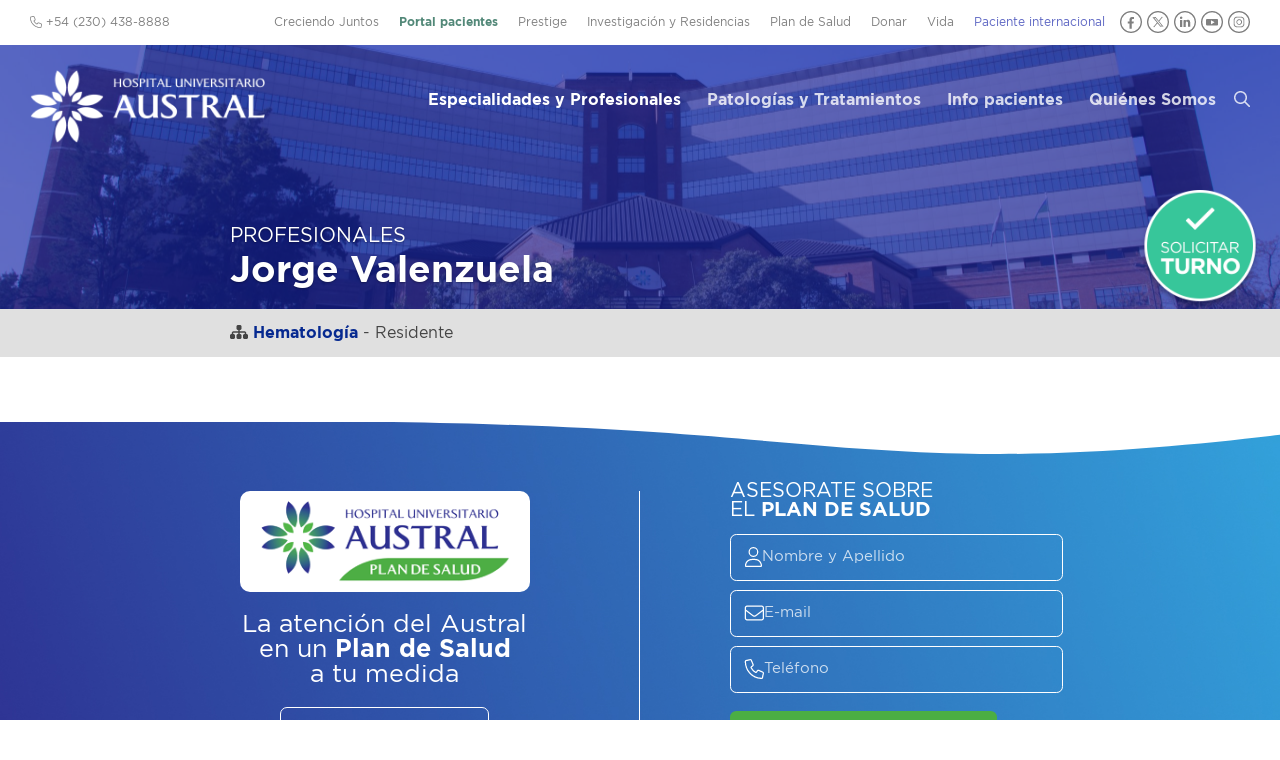

--- FILE ---
content_type: text/html; charset=UTF-8
request_url: https://www.hospitalaustral.edu.ar/medicos/jorge-valenzuela/
body_size: 18765
content:
<!DOCTYPE html PUBLIC "-//W3C//DTD XHTML 1.0 Transitional//EN"
"//www.w3.org/TR/xhtml1/DTD/xhtml1-transitional.dtd"><html xmlns="//www.w3.org/1999/xhtml" lang="es"><head> <script type="text/javascript">
/* <![CDATA[ */
var gform;gform||(document.addEventListener("gform_main_scripts_loaded",function(){gform.scriptsLoaded=!0}),document.addEventListener("gform/theme/scripts_loaded",function(){gform.themeScriptsLoaded=!0}),window.addEventListener("DOMContentLoaded",function(){gform.domLoaded=!0}),gform={domLoaded:!1,scriptsLoaded:!1,themeScriptsLoaded:!1,isFormEditor:()=>"function"==typeof InitializeEditor,callIfLoaded:function(o){return!(!gform.domLoaded||!gform.scriptsLoaded||!gform.themeScriptsLoaded&&!gform.isFormEditor()||(gform.isFormEditor()&&console.warn("The use of gform.initializeOnLoaded() is deprecated in the form editor context and will be removed in Gravity Forms 3.1."),o(),0))},initializeOnLoaded:function(o){gform.callIfLoaded(o)||(document.addEventListener("gform_main_scripts_loaded",()=>{gform.scriptsLoaded=!0,gform.callIfLoaded(o)}),document.addEventListener("gform/theme/scripts_loaded",()=>{gform.themeScriptsLoaded=!0,gform.callIfLoaded(o)}),window.addEventListener("DOMContentLoaded",()=>{gform.domLoaded=!0,gform.callIfLoaded(o)}))},hooks:{action:{},filter:{}},addAction:function(o,r,e,t){gform.addHook("action",o,r,e,t)},addFilter:function(o,r,e,t){gform.addHook("filter",o,r,e,t)},doAction:function(o){gform.doHook("action",o,arguments)},applyFilters:function(o){return gform.doHook("filter",o,arguments)},removeAction:function(o,r){gform.removeHook("action",o,r)},removeFilter:function(o,r,e){gform.removeHook("filter",o,r,e)},addHook:function(o,r,e,t,n){null==gform.hooks[o][r]&&(gform.hooks[o][r]=[]);var d=gform.hooks[o][r];null==n&&(n=r+"_"+d.length),gform.hooks[o][r].push({tag:n,callable:e,priority:t=null==t?10:t})},doHook:function(r,o,e){var t;if(e=Array.prototype.slice.call(e,1),null!=gform.hooks[r][o]&&((o=gform.hooks[r][o]).sort(function(o,r){return o.priority-r.priority}),o.forEach(function(o){"function"!=typeof(t=o.callable)&&(t=window[t]),"action"==r?t.apply(null,e):e[0]=t.apply(null,e)})),"filter"==r)return e[0]},removeHook:function(o,r,t,n){var e;null!=gform.hooks[o][r]&&(e=(e=gform.hooks[o][r]).filter(function(o,r,e){return!!(null!=n&&n!=o.tag||null!=t&&t!=o.priority)}),gform.hooks[o][r]=e)}});
/* ]]> */
</script>
<meta charset="UTF-8" /><meta http-equiv="X-UA-Compatible" content="IE=Edge,chrome=1"/><meta name="google-site-verification" content="GxkXwCOtUBOO_y3cjKgSzR9Gj_hzjx9SiMDWS0dRtqI" /><link media="all" href="https://www.hospitalaustral.edu.ar/wp-content/cache/autoptimize/css/autoptimize_163817fb5ea7c4e2e01842f42fac9a71.css" rel="stylesheet"><title>Valenzuela, Jorge  &#8211;  Hospital Universitario Austral</title><link rel="profile" href="//gmpg.org/xfn/11" /><link rel="apple-touch-icon" sizes="180x180" href="/apple-touch-icon.png"><link rel="icon" type="image/png" sizes="32x32" href="/favicon-32x32.png"><link rel="icon" type="image/png" sizes="16x16" href="/favicon-16x16.png"><link rel="manifest" href="/site.webmanifest"><link rel="mask-icon" href="/safari-pinned-tab.svg" color="#5bbad5"><meta name="msapplication-TileColor" content="#da532c"><meta name="theme-color" content="#ffffff"><meta name='robots' content='max-image-preview:large' /><style>img:is([sizes="auto" i], [sizes^="auto," i]) { contain-intrinsic-size: 3000px 1500px }</style><link rel='dns-prefetch' href='//ajax.googleapis.com' /> <script defer src="[data-uri]"></script> <style id='wp-emoji-styles-inline-css' type='text/css'>img.wp-smiley, img.emoji {
		display: inline !important;
		border: none !important;
		box-shadow: none !important;
		height: 1em !important;
		width: 1em !important;
		margin: 0 0.07em !important;
		vertical-align: -0.1em !important;
		background: none !important;
		padding: 0 !important;
	}</style><style id='classic-theme-styles-inline-css' type='text/css'>/*! This file is auto-generated */
.wp-block-button__link{color:#fff;background-color:#32373c;border-radius:9999px;box-shadow:none;text-decoration:none;padding:calc(.667em + 2px) calc(1.333em + 2px);font-size:1.125em}.wp-block-file__button{background:#32373c;color:#fff;text-decoration:none}</style><style id='global-styles-inline-css' type='text/css'>/*<![CDATA[*/:root{--wp--preset--aspect-ratio--square: 1;--wp--preset--aspect-ratio--4-3: 4/3;--wp--preset--aspect-ratio--3-4: 3/4;--wp--preset--aspect-ratio--3-2: 3/2;--wp--preset--aspect-ratio--2-3: 2/3;--wp--preset--aspect-ratio--16-9: 16/9;--wp--preset--aspect-ratio--9-16: 9/16;--wp--preset--color--black: #000000;--wp--preset--color--cyan-bluish-gray: #abb8c3;--wp--preset--color--white: #ffffff;--wp--preset--color--pale-pink: #f78da7;--wp--preset--color--vivid-red: #cf2e2e;--wp--preset--color--luminous-vivid-orange: #ff6900;--wp--preset--color--luminous-vivid-amber: #fcb900;--wp--preset--color--light-green-cyan: #7bdcb5;--wp--preset--color--vivid-green-cyan: #00d084;--wp--preset--color--pale-cyan-blue: #8ed1fc;--wp--preset--color--vivid-cyan-blue: #0693e3;--wp--preset--color--vivid-purple: #9b51e0;--wp--preset--gradient--vivid-cyan-blue-to-vivid-purple: linear-gradient(135deg,rgba(6,147,227,1) 0%,rgb(155,81,224) 100%);--wp--preset--gradient--light-green-cyan-to-vivid-green-cyan: linear-gradient(135deg,rgb(122,220,180) 0%,rgb(0,208,130) 100%);--wp--preset--gradient--luminous-vivid-amber-to-luminous-vivid-orange: linear-gradient(135deg,rgba(252,185,0,1) 0%,rgba(255,105,0,1) 100%);--wp--preset--gradient--luminous-vivid-orange-to-vivid-red: linear-gradient(135deg,rgba(255,105,0,1) 0%,rgb(207,46,46) 100%);--wp--preset--gradient--very-light-gray-to-cyan-bluish-gray: linear-gradient(135deg,rgb(238,238,238) 0%,rgb(169,184,195) 100%);--wp--preset--gradient--cool-to-warm-spectrum: linear-gradient(135deg,rgb(74,234,220) 0%,rgb(151,120,209) 20%,rgb(207,42,186) 40%,rgb(238,44,130) 60%,rgb(251,105,98) 80%,rgb(254,248,76) 100%);--wp--preset--gradient--blush-light-purple: linear-gradient(135deg,rgb(255,206,236) 0%,rgb(152,150,240) 100%);--wp--preset--gradient--blush-bordeaux: linear-gradient(135deg,rgb(254,205,165) 0%,rgb(254,45,45) 50%,rgb(107,0,62) 100%);--wp--preset--gradient--luminous-dusk: linear-gradient(135deg,rgb(255,203,112) 0%,rgb(199,81,192) 50%,rgb(65,88,208) 100%);--wp--preset--gradient--pale-ocean: linear-gradient(135deg,rgb(255,245,203) 0%,rgb(182,227,212) 50%,rgb(51,167,181) 100%);--wp--preset--gradient--electric-grass: linear-gradient(135deg,rgb(202,248,128) 0%,rgb(113,206,126) 100%);--wp--preset--gradient--midnight: linear-gradient(135deg,rgb(2,3,129) 0%,rgb(40,116,252) 100%);--wp--preset--font-size--small: 13px;--wp--preset--font-size--medium: 20px;--wp--preset--font-size--large: 36px;--wp--preset--font-size--x-large: 42px;--wp--preset--spacing--20: 0.44rem;--wp--preset--spacing--30: 0.67rem;--wp--preset--spacing--40: 1rem;--wp--preset--spacing--50: 1.5rem;--wp--preset--spacing--60: 2.25rem;--wp--preset--spacing--70: 3.38rem;--wp--preset--spacing--80: 5.06rem;--wp--preset--shadow--natural: 6px 6px 9px rgba(0, 0, 0, 0.2);--wp--preset--shadow--deep: 12px 12px 50px rgba(0, 0, 0, 0.4);--wp--preset--shadow--sharp: 6px 6px 0px rgba(0, 0, 0, 0.2);--wp--preset--shadow--outlined: 6px 6px 0px -3px rgba(255, 255, 255, 1), 6px 6px rgba(0, 0, 0, 1);--wp--preset--shadow--crisp: 6px 6px 0px rgba(0, 0, 0, 1);}:where(.is-layout-flex){gap: 0.5em;}:where(.is-layout-grid){gap: 0.5em;}body .is-layout-flex{display: flex;}.is-layout-flex{flex-wrap: wrap;align-items: center;}.is-layout-flex > :is(*, div){margin: 0;}body .is-layout-grid{display: grid;}.is-layout-grid > :is(*, div){margin: 0;}:where(.wp-block-columns.is-layout-flex){gap: 2em;}:where(.wp-block-columns.is-layout-grid){gap: 2em;}:where(.wp-block-post-template.is-layout-flex){gap: 1.25em;}:where(.wp-block-post-template.is-layout-grid){gap: 1.25em;}.has-black-color{color: var(--wp--preset--color--black) !important;}.has-cyan-bluish-gray-color{color: var(--wp--preset--color--cyan-bluish-gray) !important;}.has-white-color{color: var(--wp--preset--color--white) !important;}.has-pale-pink-color{color: var(--wp--preset--color--pale-pink) !important;}.has-vivid-red-color{color: var(--wp--preset--color--vivid-red) !important;}.has-luminous-vivid-orange-color{color: var(--wp--preset--color--luminous-vivid-orange) !important;}.has-luminous-vivid-amber-color{color: var(--wp--preset--color--luminous-vivid-amber) !important;}.has-light-green-cyan-color{color: var(--wp--preset--color--light-green-cyan) !important;}.has-vivid-green-cyan-color{color: var(--wp--preset--color--vivid-green-cyan) !important;}.has-pale-cyan-blue-color{color: var(--wp--preset--color--pale-cyan-blue) !important;}.has-vivid-cyan-blue-color{color: var(--wp--preset--color--vivid-cyan-blue) !important;}.has-vivid-purple-color{color: var(--wp--preset--color--vivid-purple) !important;}.has-black-background-color{background-color: var(--wp--preset--color--black) !important;}.has-cyan-bluish-gray-background-color{background-color: var(--wp--preset--color--cyan-bluish-gray) !important;}.has-white-background-color{background-color: var(--wp--preset--color--white) !important;}.has-pale-pink-background-color{background-color: var(--wp--preset--color--pale-pink) !important;}.has-vivid-red-background-color{background-color: var(--wp--preset--color--vivid-red) !important;}.has-luminous-vivid-orange-background-color{background-color: var(--wp--preset--color--luminous-vivid-orange) !important;}.has-luminous-vivid-amber-background-color{background-color: var(--wp--preset--color--luminous-vivid-amber) !important;}.has-light-green-cyan-background-color{background-color: var(--wp--preset--color--light-green-cyan) !important;}.has-vivid-green-cyan-background-color{background-color: var(--wp--preset--color--vivid-green-cyan) !important;}.has-pale-cyan-blue-background-color{background-color: var(--wp--preset--color--pale-cyan-blue) !important;}.has-vivid-cyan-blue-background-color{background-color: var(--wp--preset--color--vivid-cyan-blue) !important;}.has-vivid-purple-background-color{background-color: var(--wp--preset--color--vivid-purple) !important;}.has-black-border-color{border-color: var(--wp--preset--color--black) !important;}.has-cyan-bluish-gray-border-color{border-color: var(--wp--preset--color--cyan-bluish-gray) !important;}.has-white-border-color{border-color: var(--wp--preset--color--white) !important;}.has-pale-pink-border-color{border-color: var(--wp--preset--color--pale-pink) !important;}.has-vivid-red-border-color{border-color: var(--wp--preset--color--vivid-red) !important;}.has-luminous-vivid-orange-border-color{border-color: var(--wp--preset--color--luminous-vivid-orange) !important;}.has-luminous-vivid-amber-border-color{border-color: var(--wp--preset--color--luminous-vivid-amber) !important;}.has-light-green-cyan-border-color{border-color: var(--wp--preset--color--light-green-cyan) !important;}.has-vivid-green-cyan-border-color{border-color: var(--wp--preset--color--vivid-green-cyan) !important;}.has-pale-cyan-blue-border-color{border-color: var(--wp--preset--color--pale-cyan-blue) !important;}.has-vivid-cyan-blue-border-color{border-color: var(--wp--preset--color--vivid-cyan-blue) !important;}.has-vivid-purple-border-color{border-color: var(--wp--preset--color--vivid-purple) !important;}.has-vivid-cyan-blue-to-vivid-purple-gradient-background{background: var(--wp--preset--gradient--vivid-cyan-blue-to-vivid-purple) !important;}.has-light-green-cyan-to-vivid-green-cyan-gradient-background{background: var(--wp--preset--gradient--light-green-cyan-to-vivid-green-cyan) !important;}.has-luminous-vivid-amber-to-luminous-vivid-orange-gradient-background{background: var(--wp--preset--gradient--luminous-vivid-amber-to-luminous-vivid-orange) !important;}.has-luminous-vivid-orange-to-vivid-red-gradient-background{background: var(--wp--preset--gradient--luminous-vivid-orange-to-vivid-red) !important;}.has-very-light-gray-to-cyan-bluish-gray-gradient-background{background: var(--wp--preset--gradient--very-light-gray-to-cyan-bluish-gray) !important;}.has-cool-to-warm-spectrum-gradient-background{background: var(--wp--preset--gradient--cool-to-warm-spectrum) !important;}.has-blush-light-purple-gradient-background{background: var(--wp--preset--gradient--blush-light-purple) !important;}.has-blush-bordeaux-gradient-background{background: var(--wp--preset--gradient--blush-bordeaux) !important;}.has-luminous-dusk-gradient-background{background: var(--wp--preset--gradient--luminous-dusk) !important;}.has-pale-ocean-gradient-background{background: var(--wp--preset--gradient--pale-ocean) !important;}.has-electric-grass-gradient-background{background: var(--wp--preset--gradient--electric-grass) !important;}.has-midnight-gradient-background{background: var(--wp--preset--gradient--midnight) !important;}.has-small-font-size{font-size: var(--wp--preset--font-size--small) !important;}.has-medium-font-size{font-size: var(--wp--preset--font-size--medium) !important;}.has-large-font-size{font-size: var(--wp--preset--font-size--large) !important;}.has-x-large-font-size{font-size: var(--wp--preset--font-size--x-large) !important;}
:where(.wp-block-post-template.is-layout-flex){gap: 1.25em;}:where(.wp-block-post-template.is-layout-grid){gap: 1.25em;}
:where(.wp-block-columns.is-layout-flex){gap: 2em;}:where(.wp-block-columns.is-layout-grid){gap: 2em;}
:root :where(.wp-block-pullquote){font-size: 1.5em;line-height: 1.6;}/*]]>*/</style><link rel='stylesheet' id='jquery-ui-styles-css' href='//ajax.googleapis.com/ajax/libs/jqueryui/1.8/themes/base/jquery-ui.css?ver=dcc907138f767ed29da28e0cbcd624b3' type='text/css' media='all' /> <script type="text/javascript" src="https://www.hospitalaustral.edu.ar/wp-includes/js/jquery/jquery.min.js?ver=3.7.1" id="jquery-core-js"></script> <script defer type="text/javascript" src="https://www.hospitalaustral.edu.ar/wp-includes/js/jquery/jquery-migrate.min.js?ver=3.4.1" id="jquery-migrate-js"></script> <script defer type="text/javascript" src="https://www.hospitalaustral.edu.ar/wp-includes/js/underscore.min.js?ver=1.13.7" id="underscore-js"></script> <script defer type="text/javascript" src="https://www.hospitalaustral.edu.ar/wp-includes/js/backbone.min.js?ver=1.6.0" id="backbone-js"></script> <script defer id="wp-api-request-js-extra" src="[data-uri]"></script> <script defer type="text/javascript" src="https://www.hospitalaustral.edu.ar/wp-includes/js/api-request.min.js?ver=dcc907138f767ed29da28e0cbcd624b3" id="wp-api-request-js"></script> <script defer type="text/javascript" src="https://www.hospitalaustral.edu.ar/wp-includes/js/wp-api.min.js?ver=dcc907138f767ed29da28e0cbcd624b3" id="wp-api-js"></script> <script defer id="wpda_rest_api-js-extra" src="[data-uri]"></script> <script defer type="text/javascript" src="https://www.hospitalaustral.edu.ar/wp-content/cache/autoptimize/js/autoptimize_single_f04d40f860686501ea7f7de8896ecbc6.js?ver=5.5.64" id="wpda_rest_api-js"></script> <script defer type="text/javascript" src="https://www.hospitalaustral.edu.ar/wp-content/cache/autoptimize/js/autoptimize_single_7c7658e90ec30a13c917af49851c169b.js?202306&amp;ver=dcc907138f767ed29da28e0cbcd624b3" id="global-js"></script> <script defer type="text/javascript" src="https://www.hospitalaustral.edu.ar/wp-content/cache/autoptimize/js/autoptimize_single_cc9e759f24ba773aeef8a131889d3728.js?ver=dcc907138f767ed29da28e0cbcd624b3" id="fancybox-js"></script> <script defer type="text/javascript" src="https://www.hospitalaustral.edu.ar/wp-includes/js/hoverIntent.min.js?ver=1.10.2" id="hoverIntent-js"></script> <script defer type="text/javascript" src="https://www.hospitalaustral.edu.ar/wp-content/themes/hua/js/jquery.flexnav.min.js?ver=dcc907138f767ed29da28e0cbcd624b3" id="flexnav-js"></script> <script defer type="text/javascript" src="https://www.hospitalaustral.edu.ar/wp-content/themes/hua/js/select2/js/select2.min.js?ver=dcc907138f767ed29da28e0cbcd624b3" id="select2-js"></script> <script defer type="text/javascript" src="https://www.hospitalaustral.edu.ar/wp-content/themes/hua/js/jquery.tools(tabs-history-expose).min.js?ver=dcc907138f767ed29da28e0cbcd624b3" id="jquerytoolsTabsHistory-js"></script> <script defer type="text/javascript" src="https://www.hospitalaustral.edu.ar/wp-content/themes/hua/js/jquery.responsiveTabs.min.js?ver=dcc907138f767ed29da28e0cbcd624b3" id="tabs-js"></script> <script defer type="text/javascript" src="https://www.hospitalaustral.edu.ar/wp-content/themes/hua/js/masterslider/jquery.easing.min.js?ver=dcc907138f767ed29da28e0cbcd624b3" id="jquery-easing-js"></script> <script defer type="text/javascript" src="https://www.hospitalaustral.edu.ar/wp-content/themes/hua/js/masterslider/masterslider.min.js?ver=dcc907138f767ed29da28e0cbcd624b3" id="masterslider-js"></script> <link rel="https://api.w.org/" href="https://www.hospitalaustral.edu.ar/wp-json/" /><link rel="alternate" title="JSON" type="application/json" href="https://www.hospitalaustral.edu.ar/wp-json/wp/v2/profesional/34381" /><link rel="EditURI" type="application/rsd+xml" title="RSD" href="https://www.hospitalaustral.edu.ar/xmlrpc.php?rsd" /><link rel="canonical" href="https://www.hospitalaustral.edu.ar/medicos/jorge-valenzuela/" /><link rel="alternate" title="oEmbed (JSON)" type="application/json+oembed" href="https://www.hospitalaustral.edu.ar/wp-json/oembed/1.0/embed?url=https%3A%2F%2Fwww.hospitalaustral.edu.ar%2Fmedicos%2Fjorge-valenzuela%2F" /><link rel="alternate" title="oEmbed (XML)" type="text/xml+oembed" href="https://www.hospitalaustral.edu.ar/wp-json/oembed/1.0/embed?url=https%3A%2F%2Fwww.hospitalaustral.edu.ar%2Fmedicos%2Fjorge-valenzuela%2F&#038;format=xml" />  <script>(function(i,s,o,g,r,a,m){i['GoogleAnalyticsObject']=r;i[r]=i[r]||function(){
  (i[r].q=i[r].q||[]).push(arguments)},i[r].l=1*new Date();a=s.createElement(o),
  m=s.getElementsByTagName(o)[0];a.async=1;a.src=g;m.parentNode.insertBefore(a,m)
  })(window,document,'script','//www.google-analytics.com/analytics.js','ga');

  ga('create', 'UA-58367381-1', 'auto');
  ga('send', 'pageview');</script> <meta name="viewport" content="initial-scale = 1.0,maximum-scale = 1.0, user-scalable = no"> <script defer src="https://kit.fontawesome.com/985c300911.js" crossorigin="anonymous"></script> </head><body class="wp-singular profesional-template-default single single-profesional postid-34381 wp-theme-hua chrome topparent-34381 post-type-profesional lang-es desktop desktopOrTablet"><div id='preheader-wrapper' class='wrapper'><div id='preheader' class='wrapped'><ul id='cornernav'><li class=''><a href='https://www.hospitalaustral.edu.ar/creciendojuntos/' target=''>Creciendo Juntos</a></li><li class=''><a href='https://www.hospitalaustral.edu.ar/solicitar-turno/' target='_blank'>Portal pacientes</a></li><li class=''><a href='https://www.hospitalaustral.edu.ar/prestige/' target='_blank'>Prestige</a></li><li class=''><a href='https://www.hospitalaustral.edu.ar/investigacion-y-residencias/' target=''>Investigación y Residencias</a></li><li class=''><a href='https://www.hospitalaustral.edu.ar/plandesalud/' target='_blank'>Plan de Salud</a></li><li class=''><a href='https://www.hospitalaustral.edu.ar/austral/donaciones/' target='_blank'>Donar</a></li><li class=''><a href='/vida' target=''>Vida</a></li><li class=''><a href='https://www.hospitalaustral.edu.ar/austral/pacientes-internacionales/' target='_blank'>Paciente internacional</a></li><li class='redes'> <a href='https://www.facebook.com/HospitalAustralHUA' target='_blank' class='social-circle'><img src='https://www.hospitalaustral.edu.ar/wp-content/themes/hua/img/icono-header-facebook.svg' alt='Facebook' title='Facebook'></a> <a href='https://twitter.com/HospitalAustral' target='_blank' class='social-circle'><img src='https://www.hospitalaustral.edu.ar/wp-content/themes/hua/img/icono-header-x.svg' alt='X' title='X'></a> <a href='https://www.linkedin.com/company/hospital-universitario-austral/' target='_blank' class='social-circle'><img src='https://www.hospitalaustral.edu.ar/wp-content/themes/hua/img/icono-header-linkedin.svg' alt='LinkedIn' title='LinkedIn'></a> <a href='https://www.youtube.com/user/HospitalAustral' target='_blank' class='social-circle'><img src='https://www.hospitalaustral.edu.ar/wp-content/themes/hua/img/icono-header-youtube.svg' alt='YouTube' title='YouTube'></a> <a href='https://www.instagram.com/hospitaluniversitarioaustral/' target='_blank' class='social-circle'><img src='https://www.hospitalaustral.edu.ar/wp-content/themes/hua/img/icono-header-instagram.svg' alt='Instagram' title='Instagram'></a></li></ul> <span id='preheader-left'><i class="fa-light fa-phone"></i> +54 (230) 438-8888</span></div></div><div id='header-wrapper' class='wrapper'><div id="header" class='wrapped'><h1 class='sitename'><a href="https://www.hospitalaustral.edu.ar" rel="home" title='Volver a la home'> <img id='sitelogo' src='https://www.hospitalaustral.edu.ar/wp-content/themes/hua/img/logo_white.png' alt='Hospital Universitario Austral' title='Hospital Universitario Austral'> </a></a></h1><ul id='nav' class='sf-menu clearfix flexnav' data-breakpoint="700"><li class='top-level'> <a class=" page_item page-item-22141 current-menu-item" href="https://www.hospitalaustral.edu.ar/especialidades/">Especialidades y Profesionales</a></li><li class='top-level'> <a class=" page_item page-item-39970 " href="https://www.hospitalaustral.edu.ar/patologias-tratamientos/">Patologías y Tratamientos</a></li><li class='top-level'> <a class=" page_item page-item-6 " href="https://www.hospitalaustral.edu.ar/pacientes/">Info pacientes</a><ul class='submenu' style='display:none;'><li class="page_item page-item-44"><a href="https://www.hospitalaustral.edu.ar/pacientes/coberturas/">Coberturas Adheridas</a></li><li class="page_item page-item-44726"><a href="https://www.hospitalaustral.edu.ar/pacientes/consultas-virtuales/">Consultas virtuales</a></li><li class="page_item page-item-11731"><a href="https://www.hospitalaustral.edu.ar/pacientes/contacto/">Contacto</a></li><li class="page_item page-item-57"><a href="https://www.hospitalaustral.edu.ar/pacientes/derechos-del-paciente/">Derechos del Paciente</a></li><li class="page_item page-item-54"><a href="https://www.hospitalaustral.edu.ar/pacientes/donar-sangre/">Donar Sangre</a></li><li class="page_item page-item-40"><a href="https://www.hospitalaustral.edu.ar/pacientes/horarios-y-telefonos/">Horarios y teléfonos</a></li><li class="page_item page-item-20021"><a href="https://www.hospitalaustral.edu.ar/pacientes/indicaciones/">Indicaciones para estudios</a></li><li class="page_item page-item-38451"><a href="https://www.hospitalaustral.edu.ar/pacientes/internacion/">Internación</a></li><li class="page_item page-item-47647"><a href="https://www.hospitalaustral.edu.ar/pacientes/laboratorio/">Laboratorio</a></li><li class="page_item page-item-48355"><a href="https://www.hospitalaustral.edu.ar/pacientes/medicos-jerarquizados/">Médicos jerarquizados</a></li><li class="page_item page-item-19520"><a href="https://www.hospitalaustral.edu.ar/pacientes/sedes/">Sedes</a></li></ul></li><li class='top-level'> <a class=" page_item page-item-4 " href="https://www.hospitalaustral.edu.ar/quienes-somos/">Quiénes Somos</a><ul class='submenu' style='display:none;'><li><a href='https://www.hospitalaustral.edu.ar/quienes-somos/'>Identidad</a></li><li class="page_item page-item-13909"><a href="https://www.hospitalaustral.edu.ar/quienes-somos/autoridades/">Autoridades</a></li><li class="page_item page-item-33894"><a href="https://www.hospitalaustral.edu.ar/quienes-somos/calidad-y-seguridad/">Calidad y Seguridad</a></li><li class="page_item page-item-40635"><a href="https://www.hospitalaustral.edu.ar/quienes-somos/capellania/">Capellanía</a></li><li class="page_item page-item-21141"><a href="https://www.hospitalaustral.edu.ar/quienes-somos/comunicacion-institucional/">Comunicación</a></li><li class="page_item page-item-50282"><a href="https://www.hospitalaustral.edu.ar/quienes-somos/enfermeria/">Enfermería</a></li><li class="page_item page-item-40717"><a href="https://www.hospitalaustral.edu.ar/quienes-somos/galeria-de-imagenes/">Galería de Imágenes</a></li><li class="page_item page-item-28"><a href="https://www.hospitalaustral.edu.ar/quienes-somos/historia/">Historia</a></li><li class="page_item page-item-49212"><a href="https://www.hospitalaustral.edu.ar/quienes-somos/hospital-solidario/">Hospital Solidario</a></li><li class="page_item page-item-30"><a href="https://www.hospitalaustral.edu.ar/quienes-somos/infraestructura/">Infraestructura</a></li><li class="page_item page-item-22142"><a href="https://www.hospitalaustral.edu.ar/quienes-somos/opus-dei/">Opus Dei</a></li><li class="page_item page-item-42043"><a href="https://www.hospitalaustral.edu.ar/quienes-somos/prevencion-y-control-de-infecciones-2/">Prevención y Control de Infecciones</a></li><li class="page_item page-item-48872"><a href="https://www.hospitalaustral.edu.ar/quienes-somos/sostenibilidad/">Sostenibilidad</a></li><li class="page_item page-item-22130"><a href="https://www.hospitalaustral.edu.ar/quienes-somos/universidad-austral/">Universidad Austral</a></li></ul></li><li id='navSearchLinkContainer'><a href='#' id='navSearchLink'><i class='fa-regular fa-search'></i></a></li><li id='navSearchMobileContainer' style='display:none'><form method="get" id="header-search-form2" action="https://www.hospitalaustral.edu.ar/" ><div class='pseudoField'> <input type="text" placeholder="¿Qué buscás?" value="" name="s" id="s2"/> <i class='s-icon fa-light fa-search'></i> <i class='s-loading fa-light fa-spinner fa-spin' style='display:none'></i></div></form></li><li id='navSecondaryMobile' style='display:none'><div class=''><a href='https://www.hospitalaustral.edu.ar/creciendojuntos/' target=''>Creciendo Juntos</a></div><div class=''><a href='https://www.hospitalaustral.edu.ar/solicitar-turno/' target='_blank'>Portal pacientes</a></div><div class=''><a href='https://www.hospitalaustral.edu.ar/prestige/' target='_blank'>Prestige</a></div><div class=''><a href='https://www.hospitalaustral.edu.ar/investigacion-y-residencias/' target=''>Investigación y Residencias</a></div><div class=''><a href='https://www.hospitalaustral.edu.ar/plandesalud/' target='_blank'>Plan de Salud</a></div><div class=''><a href='https://www.hospitalaustral.edu.ar/austral/donaciones/' target='_blank'>Donar</a></div><div class=''><a href='/vida' target=''>Vida</a></div><div class=''><a href='https://www.hospitalaustral.edu.ar/austral/pacientes-internacionales/' target='_blank'>Paciente internacional</a></div></ul></li></ul><div class="flexnav-button"><i class='fa-regular fa-bars'></i></div><div id='header-search' style='display:none'><form method="get" id="header-search-form" action="https://www.hospitalaustral.edu.ar/" ><div class='pseudoField'> <input type="text" placeholder="¿Qué buscás?" value="" name="s" id="s"/> <i class='s-icon fa-light fa-search'></i> <i class='s-loading fa-light fa-spinner fa-spin' style='display:none'></i><input type="submit" id="searchsubmit" value="Buscar"/></div></form></div></div></div><div id='internal-header-title' class='' style=''><div class='overlay'><div class='wrapped'><h3><a href='https://www.hospitalaustral.edu.ar/especialidades/'>Profesionales</a></h3><h1> Jorge Valenzuela</h1></div></div></div><div class="headertext wrapper icon-meta clearfix"><div class="wrapped"><i class='fa fa-sitemap'></i> <strong><a href='https://www.hospitalaustral.edu.ar/servicios-medicos/hematologia/'  class=''>Hematología</a></strong> - Residente</div></div><div id='main-container'><div class='main-wrapper wrapper'><div class='wrapped noSidebar'><div id='main-wide'> <script defer src="[data-uri]"></script> </div></div></div></div><div id='floater-turno'> <img src='https://www.hospitalaustral.edu.ar/wp-content/themes/hua/img/button_turno.png' alt='Solicitar turno'><div id='floater-menu'> <a href='https://www.hospitalaustral.edu.ar/solicitar-turno/' target='_blank'><i class='far fa-fw fa-browser'></i> Portal de pacientes</a> <a href='https://wa.me/5491126801720' target='_blank'><i class='fab fa-fw fa-whatsapp'></i> Whatsapp</a></div></div><style>#floater-turno {cursor:pointer;}
			#floater-turno img {display:block;}
			#floater-menu {display:none;position:absolute;top:-90px;right:0;background:white;box-shadow:0 2px 5px rgba(0, 0, 0, 0.2);border-radius:5px;padding:0 5px 5px;top:20px;right:123px;width:200px;}
			#floater-menu a {display:block;text-decoration:none;color:#333;padding:5px;font-size:13px;line-height:15px;border:2px solid #38C69A;border-radius:5px;background:#fff;color:#38C69A;text-transform:uppercase;margin-top:5px;font-weight:700;text-align:left;}
			#floater-menu a i {margin-right:3px;}
			#floater-menu a:hover {color:#fff;background:#38C69A;}
			@media (min-width: 600px) {
			#floater-menu {xtop:95px;}
			}</style> <script defer src="[data-uri]"></script> <div id='home-plan' class='wrapper'><div class='wrapped'><div id='home-plan-title'><div class='flexContent'><h2><a href='https://www.hospitalaustral.edu.ar/plan-de-salud/' target='_blank'><img src='https://www.hospitalaustral.edu.ar/wp-content/themes/hua/img/logoplan.png?2' alt='' style='width:250px !important;'></a></h2><h3>La atención del Austral<span class="dis-none dis-lg-block"></span> en un <strong>Plan de Salud</strong><span class="dis-none dis-lg-block"></span> a tu medida</h3> <a class='button' href='https://www.hospitalaustral.edu.ar/plan-de-salud/' target='_blank'>Más información</a></div></div><div id='home-plan-content'><div class='flexContent'><h3>Asesorate sobre<span class='dis-none dis-lg-block'></span> el <strong>Plan de Salud</strong></h3><form class="solicitar-asesor" action="https://submit.jotformpro.com/submit/60615576920963/" method="post" name="0.1_form_60615576920963" accept-charset="utf-8"> <input type="hidden" name="formID" value="60615576920963"><div class='inputContainer form-group-nombre'><i class='fa-light fa-user beforeInput'></i><input type="text" required id="q8_nombre" name="q8_nombre" size="20" value="" placeholder="Nombre y Apellido"></div><div class='inputContainer form-group-mail'><i class='fa-light fa-envelope beforeInput'></i><input placeholder="E-mail" required type="email" name="q11_mail" id="q11_mail" size="20" value=""></div><div class='inputContainer form-group-telefono'><i class='fa-light fa-phone beforeInput'></i><input placeholder="Teléfono" required type="text" name="q12_telefono" id="q12_telefono" size="20" value=""></div> <input type="hidden" name="q16_urlPagina"> <input type="hidden" name="q14_origen"> <input type="hidden" name="q15_campana" size="50" value="SoliciteAsesorHUA"> <button type="submit" class="button">Solicitar un asesor</button> <input type="hidden" name="simple_spc1" value="60615576920963"></form></div></div></div></div><div id='footer-contact'><div id='footer-contact-wrapper-left'><div id='footer-contact-left' style="width:100%;padding:0 !important;"><h3>Turnos</h3><div class='telefono'><a href="tel:(0230) 438-8888"><i class='fa-light fa-phone'></i> (0230) 438-8888</a></div><h3>Conmutador</h3><div class='telefono'><a href="tel:(0230) 448-2000"><i class='fa-light fa-phone'></i> (0230) 448-2000</a></div></div></div><div id='footer-contact-wrapper-right'><div id='footer-contact-right'><h2>Boletín de <strong>Noticias</strong></h2><p>Recibí las <strong>novedades</strong> del <strong>Hospital Universitario Austral</strong> en tu mail</p><div id='main-left-subscribe'><form action="//send.marketica.com/subscribe" method="POST" accept-charset="utf-8"> <span class='inputContainer'><i class='fa-light fa-user beforeInput'></i><input name='name' type='text' placeholder='Su nombre' required='required'></span> <span class='inputContainer'><i class='fa-light fa-envelope beforeInput'></i><input name='email' type='email' placeholder='Su e-mail' required='required'></span> <label for="hp" id="hpLabel">HP</label> <input type="text" name="hp" id="hp"/> <input type="hidden" name="list" value="WwaCdj2ITLGyhA7DmMsHwQ"/> <input type="hidden" name="subform" value="yes"/> <button type='submit'>Suscribirme</button></form></div></div></div></div><div id='footer-acreditaciones' class='wrapper'><div class='wrapped'> <a href='https://www.jointcommissioninternational.org/' target='_blank'><img src='https://www.hospitalaustral.edu.ar/wp-content/uploads/2022/06/acred_jci.png' alt=''></a><a href='https://lbconference.shinyapps.io/ranking23/' target='_blank'><img src='https://www.hospitalaustral.edu.ar/wp-content/uploads/2024/11/ranking-web.png' alt=''></a><a href='https://oaa.org.ar/' target='_blank'><img src='https://www.hospitalaustral.edu.ar/wp-content/uploads/2022/10/Recurso-1@4x.png' alt=''></a><a href='https://www.hospitalesporlasaludambiental.net/' target='_blank'><img src='https://www.hospitalaustral.edu.ar/wp-content/uploads/2022/06/acred_verdes-1.png' alt=''></a><a href='https://www.merco.info/ar/' target='_blank'><img src='https://www.hospitalaustral.edu.ar/wp-content/uploads/2022/07/Merco-e1658334501967.jpg' alt=''></a></div></div><div id='footer-wrapper' class='wrapper'><div id='footer' class='wrapped'> <a href="https://servicios1.afip.gov.ar/clavefiscal/qr/response.aspx?qr=Pehor1_tBrdpt5RksXHnRA,," target="_blank"><img src="//www.afip.gob.ar/images/f960/DATAWEB.jpg" alt="Datos fiscales" height="59" border="0" id='datafiscal' style="float:right;margin-right:0;margin-left:20px;"></a><p><strong>&copy;2026 Hospital Universitario Austral</strong><br>Asociación Civil de Estudios Superiores</p><p class='small'>Todos los derechos reservados<br> Av. J. D. Perón 1500, Pilar, Buenos Aires</p></div></div><div id='footer-menu-wrapper' class='wrapper'><div class='wrapped'> <strong>Más información:</strong><ul><li class=''><a href='https://www.hospitalaustral.edu.ar/trabajarenelhospital/' target=''>Trabajar en el HUA</a></li><li class=''><a href='https://www.hospitalaustral.edu.ar/protocolo-por-denuncia-de-abusos/' target=''>Protocolo por denuncia de abusos</a></li><li class=''><a href='https://www.hospitalaustral.edu.ar/politicas-de-privacidad/' target=''>Política de privacidad</a></li><li class=''><a href='https://www.hospitalaustral.edu.ar/terminos-y-condiciones/' target=''>Términos y condiciones</a></li><li class=''><a href='https://www.hospitalaustral.edu.ar/pacientes/contacto/' target=''>Contacto</a></li></ul></div></div> <script defer src="[data-uri]"></script> <style>ul.buttonColumns {
    display: flex;
    gap: 30px;
    padding: 0 !important;
    margin: 20px 0 !important;
}
ul.buttonColumns > li {
    display: block;
    flex-grow: 1;
    margin: 0 !important;
    padding: 0 !important;
}
ul.buttonColumns > li > a {
    display: block;
    background: #1825aa;
    color: white;
    border-radius: 10px;
    padding: 8px;
    text-align: center;
    opacity:0.7;
}
ul.buttonColumns > li > a:hover {
    transform:scale(1.08);
    opacity:1;
}
@media screen and (max-width: 599px){
    ul.buttonColumns {
        flex-direction:column;
        gap:15px;
    }
}</style> <script type="speculationrules">{"prefetch":[{"source":"document","where":{"and":[{"href_matches":"\/*"},{"not":{"href_matches":["\/wp-*.php","\/wp-admin\/*","\/wp-content\/uploads\/*","\/wp-content\/*","\/wp-content\/plugins\/*","\/wp-content\/themes\/hua\/*","\/*\\?(.+)"]}},{"not":{"selector_matches":"a[rel~=\"nofollow\"]"}},{"not":{"selector_matches":".no-prefetch, .no-prefetch a"}}]},"eagerness":"conservative"}]}</script> <script defer src="[data-uri]"></script> <script defer type="text/javascript" src="https://www.hospitalaustral.edu.ar/wp-includes/js/jquery/ui/core.min.js?ver=1.13.3" id="jquery-ui-core-js"></script> <script defer type="text/javascript" src="https://www.hospitalaustral.edu.ar/wp-includes/js/jquery/ui/menu.min.js?ver=1.13.3" id="jquery-ui-menu-js"></script> <script type="text/javascript" src="https://www.hospitalaustral.edu.ar/wp-includes/js/dist/dom-ready.min.js?ver=f77871ff7694fffea381" id="wp-dom-ready-js"></script> <script type="text/javascript" src="https://www.hospitalaustral.edu.ar/wp-includes/js/dist/hooks.min.js?ver=4d63a3d491d11ffd8ac6" id="wp-hooks-js"></script> <script type="text/javascript" src="https://www.hospitalaustral.edu.ar/wp-includes/js/dist/i18n.min.js?ver=5e580eb46a90c2b997e6" id="wp-i18n-js"></script> <script defer id="wp-i18n-js-after" src="[data-uri]"></script> <script defer id="wp-a11y-js-translations" src="[data-uri]"></script> <script type="text/javascript" src="https://www.hospitalaustral.edu.ar/wp-includes/js/dist/a11y.min.js?ver=3156534cc54473497e14" id="wp-a11y-js"></script> <script defer type="text/javascript" src="https://www.hospitalaustral.edu.ar/wp-includes/js/jquery/ui/autocomplete.min.js?ver=1.13.3" id="jquery-ui-autocomplete-js"></script> <script type="text/javascript" defer='defer' src="https://www.hospitalaustral.edu.ar/wp-content/plugins/gravityforms/js/jquery.json.min.js?ver=2.9.25" id="gform_json-js"></script> <script defer id="gform_gravityforms-js-extra" src="[data-uri]"></script> <script type="text/javascript" defer='defer' src="https://www.hospitalaustral.edu.ar/wp-content/plugins/gravityforms/js/gravityforms.min.js?ver=2.9.25" id="gform_gravityforms-js"></script> <script type="text/javascript" defer='defer' src="https://www.hospitalaustral.edu.ar/wp-content/plugins/gravityforms/js/placeholders.jquery.min.js?ver=2.9.25" id="gform_placeholder-js"></script> <script type="text/javascript" defer='defer' src="https://www.hospitalaustral.edu.ar/wp-content/plugins/gravityforms/assets/js/dist/utils.min.js?ver=48a3755090e76a154853db28fc254681" id="gform_gravityforms_utils-js"></script> <script type="text/javascript" defer='defer' src="https://www.hospitalaustral.edu.ar/wp-content/plugins/gravityforms/assets/js/dist/vendor-theme.min.js?ver=4f8b3915c1c1e1a6800825abd64b03cb" id="gform_gravityforms_theme_vendors-js"></script> <script defer id="gform_gravityforms_theme-js-extra" src="[data-uri]"></script> <script type="text/javascript" defer='defer' src="https://www.hospitalaustral.edu.ar/wp-content/plugins/gravityforms/assets/js/dist/scripts-theme.min.js?ver=244d9e312b90e462b62b2d9b9d415753" id="gform_gravityforms_theme-js"></script> <script type="text/javascript" defer='defer' src="https://www.hospitalaustral.edu.ar/wp-content/plugins/gravityforms/js/jquery.maskedinput.min.js?ver=2.9.25" id="gform_masked_input-js"></script> <script defer src="[data-uri]"></script> <script defer src="[data-uri]"></script> <script defer src="[data-uri]"></script> <script defer src="[data-uri]"></script> <script defer src="[data-uri]"></script> <script defer src="[data-uri]"></script> </body></html>

--- FILE ---
content_type: image/svg+xml
request_url: https://www.hospitalaustral.edu.ar/wp-content/themes/hua/img/icono-header-youtube.svg
body_size: 915
content:
<?xml version="1.0" encoding="utf-8"?>
<!-- Generator: Adobe Illustrator 25.1.0, SVG Export Plug-In . SVG Version: 6.00 Build 0)  -->
<svg version="1.1" id="Layer_1" xmlns="http://www.w3.org/2000/svg" xmlns:xlink="http://www.w3.org/1999/xlink" x="0px" y="0px"
	 viewBox="0 0 17 17" style="enable-background:new 0 0 17 17;" xml:space="preserve">
<style type="text/css">
	.st0{fill:none;stroke:#808080;stroke-miterlimit:10;}
	.st1{fill:#808080;}
	.st2{fill:#FFFFFF;}
</style>
<path class="st0" d="M8.6,0.5c4.4,0,7.9,3.6,7.9,7.9v0.2c0,4.4-3.6,7.9-7.9,7.9H8.4c-4.4,0-7.9-3.6-7.9-7.9C0.5,4.1,4.1,0.5,8.6,0.5
	z"/>
<path class="st1" d="M12.4,6.2H4.7C4.2,6.2,3.9,6.6,3.9,7v3.4c0,0.4,0.4,0.8,0.8,0.8h7.7c0.4,0,0.8-0.4,0.8-0.8V7
	C13.2,6.6,12.8,6.2,12.4,6.2z"/>
<path class="st2" d="M10.3,8.5c0.1,0.1,0.1,0.2,0,0.3L9.1,9.5L8,10.2c-0.1,0.1-0.3,0-0.3-0.1l0-1.3l0-1.3c0-0.1,0.1-0.2,0.3-0.2
	l1.2,0.7L10.3,8.5z"/>
</svg>
